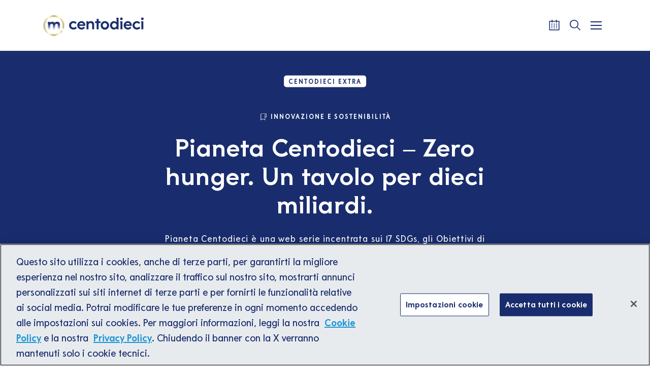

--- FILE ---
content_type: text/html; charset=UTF-8
request_url: https://www.centodieci.it/centodieci-extra/video/innovability/pianeta-centodieci/pianeta-centodieci-zero-hunger-un-tavolo-per-dieci-miliardi/
body_size: 12037
content:
<!doctype html>
<html lang="it-IT">
<head>
  <meta charset="utf-8">
  <meta http-equiv="x-ua-compatible" content="ie=edge">
  <meta name="viewport" content="width=device-width, initial-scale=1">

    <link rel="stylesheet"
        href="https://cdnjs.cloudflare.com/ajax/libs/Swiper/8.4.2/swiper-bundle.min.css"
        integrity="sha512-+i36IwpzfYLmCNRFtEnpEAie8PEyhO5GuK7W2Y0eDMVwT1pesCB86xuQlc5v1lfb69N/6hejJEW3EWeVkExTlQ=="
        crossorigin="anonymous"
        referrerpolicy="no-referrer"/>
  <script src="https://cdnjs.cloudflare.com/ajax/libs/Swiper/8.4.2/swiper-bundle.min.js"
          integrity="sha512-dPYTaB+Ip4gAl9vo6U0jSmI8v1AZKjPKH367mfo7pR5gLf1IKpjm3bIXIwm+MmYWEf0eiBEWSBqE+MdKUx0jfg=="
          crossorigin="anonymous"
          referrerpolicy="no-referrer"></script>

    <link href="https://www.centodieci.it/wp-content/themes/centodieci/dist/images/favicon-centodieci-light.svg"
        rel="icon" media="(prefers-color-scheme: light)"/>
  <link href="https://www.centodieci.it/wp-content/themes/centodieci/dist/images/favicon-centodieci-dark.svg"
        rel="icon" media="(prefers-color-scheme: dark)"/>

      <link href="https://cdn.jsdelivr.net/npm/shareon@2/dist/shareon.min.css"
          rel="stylesheet"/>
    <script src="https://cdn.jsdelivr.net/npm/shareon@2/dist/shareon.iife.js"
            defer
            init></script>
  
  <title>Pianeta Centodieci - Zero hunger. Un tavolo per dieci miliardi. - Centodieci</title>
  
  <!-- Google tag (gtag.js) -->
  <script async src="https://www.googletagmanager.com/gtag/js?id=UA-51179860-1"></script>
  <script>
    window.dataLayer = window.dataLayer || [];

    function gtag() {
      dataLayer.push(arguments);
    }

    gtag('js', new Date());

    gtag('config', 'UA-51179860-1');
  </script>

  <!-- Google Tag Manager -->
  <script>(function (w, d, s, l, i) {
      w[l] = w[l] || [];
      w[l].push({
        'gtm.start':
          new Date().getTime(), event: 'gtm.js'
      });
      var f = d.getElementsByTagName(s)[0],
        j = d.createElement(s), dl = l != 'dataLayer' ? '&l=' + l : '';
      j.async = true;
      j.src =
        'https://www.googletagmanager.com/gtm.js?id=' + i + dl;
      f.parentNode.insertBefore(j, f);
    })(window, document, 'script', 'dataLayer', 'GTM-N9Q3CR');</script>
  <!-- End Google Tag Manager -->

  <!-- Google Tag Manager (noscript) -->
  <noscript>
    <iframe src=https://www.googletagmanager.com/ns.html?id=GTM-N9Q3CR
            height="0" width="0" style="display:none;visibility:hidden"></iframe>
  </noscript>
  <!-- End Google Tag Manager (noscript) -->

  <!-- Meta Pixel Code -->
  <script>
    !function (f, b, e, v, n, t, s) {
      if (f.fbq) return;
      n = f.fbq = function () {
        n.callMethod ?
          n.callMethod.apply(n, arguments) : n.queue.push(arguments)
      };
      if (!f._fbq) f._fbq = n;
      n.push = n;
      n.loaded = !0;
      n.version = '2.0';
      n.queue = [];
      t = b.createElement(e);
      t.async = !0;
      t.src = v;
      s = b.getElementsByTagName(e)[0];
      s.parentNode.insertBefore(t, s)
    }(window, document, 'script',
      'https://connect.facebook.net/en_US/fbevents.js');
    fbq('init', '521399420006881');
    fbq('track', 'PageView');
  </script>
  <noscript><img height="1" width="1" style="display:none"
                 src="https://www.facebook.com/tr?id=521399420006881&ev=PageView&noscript=1"
    /></noscript>
  <!-- End Meta Pixel Code -->

  
<!-- The SEO Framework by Sybre Waaijer -->
<meta name="robots" content="max-snippet:-1,max-image-preview:standard,max-video-preview:-1" />
<meta name="description" content="Pianeta Centodieci &egrave; una web serie incentrata sui 17 SDGs, gli Obiettivi di Sviluppo Sostenibile delle Nazioni Unite. Ogni episodio si concentra dunque su uno&#8230;" />
<meta property="og:image" content="https://www.centodieci.it/wp-content/uploads/2022/03/copertina_youtube_2-1.jpg" />
<meta property="og:image:width" content="2048" />
<meta property="og:image:height" content="1152" />
<meta property="og:locale" content="it_IT" />
<meta property="og:type" content="article" />
<meta property="og:title" content="Pianeta Centodieci &#x2d; Zero hunger. Un tavolo per dieci miliardi. &#x2d; Centodieci" />
<meta property="og:description" content="Pianeta Centodieci &egrave; una web serie incentrata sui 17 SDGs, gli Obiettivi di Sviluppo Sostenibile delle Nazioni Unite. Ogni episodio si concentra dunque su uno dei diversi Sustainable Development Goals&#8230;" />
<meta property="og:url" content="https://www.centodieci.it/centodieci-extra/video/innovability/pianeta-centodieci/pianeta-centodieci-zero-hunger-un-tavolo-per-dieci-miliardi/" />
<meta property="og:site_name" content="Centodieci" />
<meta property="og:updated_time" content="2022-06-14T07:47+00:00" />
<meta property="article:published_time" content="2022-03-17T10:51+00:00" />
<meta property="article:modified_time" content="2022-06-14T07:47+00:00" />
<meta name="twitter:card" content="summary_large_image" />
<meta name="twitter:title" content="Pianeta Centodieci &#x2d; Zero hunger. Un tavolo per dieci miliardi. &#x2d; Centodieci" />
<meta name="twitter:description" content="Pianeta Centodieci &egrave; una web serie incentrata sui 17 SDGs, gli Obiettivi di Sviluppo Sostenibile delle Nazioni Unite. Ogni episodio si concentra dunque su uno dei diversi Sustainable Development Goals&#8230;" />
<meta name="twitter:image" content="https://www.centodieci.it/wp-content/uploads/2022/03/copertina_youtube_2-1.jpg" />
<link rel="canonical" href="https://www.centodieci.it/centodieci-extra/video/innovability/pianeta-centodieci/pianeta-centodieci-zero-hunger-un-tavolo-per-dieci-miliardi/" />
<script type="application/ld+json">{"@context":"https://schema.org","@type":"BreadcrumbList","itemListElement":[{"@type":"ListItem","position":1,"item":{"@id":"https://www.centodieci.it/","name":"Homepage &#x2d; Centodieci"}},{"@type":"ListItem","position":2,"item":{"@id":"https://www.centodieci.it/category/innovability/","name":"Innovazione e Sostenibilit\u00e0"}},{"@type":"ListItem","position":3,"item":{"@id":"https://www.centodieci.it/category/innovability/pianeta-centodieci/","name":"Pianeta Centodieci"}},{"@type":"ListItem","position":4,"item":{"@id":"https://www.centodieci.it/centodieci-extra/video/innovability/pianeta-centodieci/pianeta-centodieci-zero-hunger-un-tavolo-per-dieci-miliardi/","name":"Pianeta Centodieci &#8211; Zero hunger. Un tavolo per dieci miliardi."}}]}</script>
<!-- / The SEO Framework by Sybre Waaijer | 4.30ms meta | 0.42ms boot -->

<link rel='stylesheet' id='wp-block-library-css' href='https://www.centodieci.it/wp-includes/css/dist/block-library/style.min.css?ver=6.3.2' type='text/css' media='all' />
<style id='classic-theme-styles-inline-css' type='text/css'>
/*! This file is auto-generated */
.wp-block-button__link{color:#fff;background-color:#32373c;border-radius:9999px;box-shadow:none;text-decoration:none;padding:calc(.667em + 2px) calc(1.333em + 2px);font-size:1.125em}.wp-block-file__button{background:#32373c;color:#fff;text-decoration:none}
</style>
<style id='global-styles-inline-css' type='text/css'>
body{--wp--preset--color--black: #000000;--wp--preset--color--cyan-bluish-gray: #abb8c3;--wp--preset--color--white: #ffffff;--wp--preset--color--pale-pink: #f78da7;--wp--preset--color--vivid-red: #cf2e2e;--wp--preset--color--luminous-vivid-orange: #ff6900;--wp--preset--color--luminous-vivid-amber: #fcb900;--wp--preset--color--light-green-cyan: #7bdcb5;--wp--preset--color--vivid-green-cyan: #00d084;--wp--preset--color--pale-cyan-blue: #8ed1fc;--wp--preset--color--vivid-cyan-blue: #0693e3;--wp--preset--color--vivid-purple: #9b51e0;--wp--preset--gradient--vivid-cyan-blue-to-vivid-purple: linear-gradient(135deg,rgba(6,147,227,1) 0%,rgb(155,81,224) 100%);--wp--preset--gradient--light-green-cyan-to-vivid-green-cyan: linear-gradient(135deg,rgb(122,220,180) 0%,rgb(0,208,130) 100%);--wp--preset--gradient--luminous-vivid-amber-to-luminous-vivid-orange: linear-gradient(135deg,rgba(252,185,0,1) 0%,rgba(255,105,0,1) 100%);--wp--preset--gradient--luminous-vivid-orange-to-vivid-red: linear-gradient(135deg,rgba(255,105,0,1) 0%,rgb(207,46,46) 100%);--wp--preset--gradient--very-light-gray-to-cyan-bluish-gray: linear-gradient(135deg,rgb(238,238,238) 0%,rgb(169,184,195) 100%);--wp--preset--gradient--cool-to-warm-spectrum: linear-gradient(135deg,rgb(74,234,220) 0%,rgb(151,120,209) 20%,rgb(207,42,186) 40%,rgb(238,44,130) 60%,rgb(251,105,98) 80%,rgb(254,248,76) 100%);--wp--preset--gradient--blush-light-purple: linear-gradient(135deg,rgb(255,206,236) 0%,rgb(152,150,240) 100%);--wp--preset--gradient--blush-bordeaux: linear-gradient(135deg,rgb(254,205,165) 0%,rgb(254,45,45) 50%,rgb(107,0,62) 100%);--wp--preset--gradient--luminous-dusk: linear-gradient(135deg,rgb(255,203,112) 0%,rgb(199,81,192) 50%,rgb(65,88,208) 100%);--wp--preset--gradient--pale-ocean: linear-gradient(135deg,rgb(255,245,203) 0%,rgb(182,227,212) 50%,rgb(51,167,181) 100%);--wp--preset--gradient--electric-grass: linear-gradient(135deg,rgb(202,248,128) 0%,rgb(113,206,126) 100%);--wp--preset--gradient--midnight: linear-gradient(135deg,rgb(2,3,129) 0%,rgb(40,116,252) 100%);--wp--preset--font-size--small: 13px;--wp--preset--font-size--medium: 20px;--wp--preset--font-size--large: 36px;--wp--preset--font-size--x-large: 42px;--wp--preset--spacing--20: 0.44rem;--wp--preset--spacing--30: 0.67rem;--wp--preset--spacing--40: 1rem;--wp--preset--spacing--50: 1.5rem;--wp--preset--spacing--60: 2.25rem;--wp--preset--spacing--70: 3.38rem;--wp--preset--spacing--80: 5.06rem;--wp--preset--shadow--natural: 6px 6px 9px rgba(0, 0, 0, 0.2);--wp--preset--shadow--deep: 12px 12px 50px rgba(0, 0, 0, 0.4);--wp--preset--shadow--sharp: 6px 6px 0px rgba(0, 0, 0, 0.2);--wp--preset--shadow--outlined: 6px 6px 0px -3px rgba(255, 255, 255, 1), 6px 6px rgba(0, 0, 0, 1);--wp--preset--shadow--crisp: 6px 6px 0px rgba(0, 0, 0, 1);}:where(.is-layout-flex){gap: 0.5em;}:where(.is-layout-grid){gap: 0.5em;}body .is-layout-flow > .alignleft{float: left;margin-inline-start: 0;margin-inline-end: 2em;}body .is-layout-flow > .alignright{float: right;margin-inline-start: 2em;margin-inline-end: 0;}body .is-layout-flow > .aligncenter{margin-left: auto !important;margin-right: auto !important;}body .is-layout-constrained > .alignleft{float: left;margin-inline-start: 0;margin-inline-end: 2em;}body .is-layout-constrained > .alignright{float: right;margin-inline-start: 2em;margin-inline-end: 0;}body .is-layout-constrained > .aligncenter{margin-left: auto !important;margin-right: auto !important;}body .is-layout-constrained > :where(:not(.alignleft):not(.alignright):not(.alignfull)){max-width: var(--wp--style--global--content-size);margin-left: auto !important;margin-right: auto !important;}body .is-layout-constrained > .alignwide{max-width: var(--wp--style--global--wide-size);}body .is-layout-flex{display: flex;}body .is-layout-flex{flex-wrap: wrap;align-items: center;}body .is-layout-flex > *{margin: 0;}body .is-layout-grid{display: grid;}body .is-layout-grid > *{margin: 0;}:where(.wp-block-columns.is-layout-flex){gap: 2em;}:where(.wp-block-columns.is-layout-grid){gap: 2em;}:where(.wp-block-post-template.is-layout-flex){gap: 1.25em;}:where(.wp-block-post-template.is-layout-grid){gap: 1.25em;}.has-black-color{color: var(--wp--preset--color--black) !important;}.has-cyan-bluish-gray-color{color: var(--wp--preset--color--cyan-bluish-gray) !important;}.has-white-color{color: var(--wp--preset--color--white) !important;}.has-pale-pink-color{color: var(--wp--preset--color--pale-pink) !important;}.has-vivid-red-color{color: var(--wp--preset--color--vivid-red) !important;}.has-luminous-vivid-orange-color{color: var(--wp--preset--color--luminous-vivid-orange) !important;}.has-luminous-vivid-amber-color{color: var(--wp--preset--color--luminous-vivid-amber) !important;}.has-light-green-cyan-color{color: var(--wp--preset--color--light-green-cyan) !important;}.has-vivid-green-cyan-color{color: var(--wp--preset--color--vivid-green-cyan) !important;}.has-pale-cyan-blue-color{color: var(--wp--preset--color--pale-cyan-blue) !important;}.has-vivid-cyan-blue-color{color: var(--wp--preset--color--vivid-cyan-blue) !important;}.has-vivid-purple-color{color: var(--wp--preset--color--vivid-purple) !important;}.has-black-background-color{background-color: var(--wp--preset--color--black) !important;}.has-cyan-bluish-gray-background-color{background-color: var(--wp--preset--color--cyan-bluish-gray) !important;}.has-white-background-color{background-color: var(--wp--preset--color--white) !important;}.has-pale-pink-background-color{background-color: var(--wp--preset--color--pale-pink) !important;}.has-vivid-red-background-color{background-color: var(--wp--preset--color--vivid-red) !important;}.has-luminous-vivid-orange-background-color{background-color: var(--wp--preset--color--luminous-vivid-orange) !important;}.has-luminous-vivid-amber-background-color{background-color: var(--wp--preset--color--luminous-vivid-amber) !important;}.has-light-green-cyan-background-color{background-color: var(--wp--preset--color--light-green-cyan) !important;}.has-vivid-green-cyan-background-color{background-color: var(--wp--preset--color--vivid-green-cyan) !important;}.has-pale-cyan-blue-background-color{background-color: var(--wp--preset--color--pale-cyan-blue) !important;}.has-vivid-cyan-blue-background-color{background-color: var(--wp--preset--color--vivid-cyan-blue) !important;}.has-vivid-purple-background-color{background-color: var(--wp--preset--color--vivid-purple) !important;}.has-black-border-color{border-color: var(--wp--preset--color--black) !important;}.has-cyan-bluish-gray-border-color{border-color: var(--wp--preset--color--cyan-bluish-gray) !important;}.has-white-border-color{border-color: var(--wp--preset--color--white) !important;}.has-pale-pink-border-color{border-color: var(--wp--preset--color--pale-pink) !important;}.has-vivid-red-border-color{border-color: var(--wp--preset--color--vivid-red) !important;}.has-luminous-vivid-orange-border-color{border-color: var(--wp--preset--color--luminous-vivid-orange) !important;}.has-luminous-vivid-amber-border-color{border-color: var(--wp--preset--color--luminous-vivid-amber) !important;}.has-light-green-cyan-border-color{border-color: var(--wp--preset--color--light-green-cyan) !important;}.has-vivid-green-cyan-border-color{border-color: var(--wp--preset--color--vivid-green-cyan) !important;}.has-pale-cyan-blue-border-color{border-color: var(--wp--preset--color--pale-cyan-blue) !important;}.has-vivid-cyan-blue-border-color{border-color: var(--wp--preset--color--vivid-cyan-blue) !important;}.has-vivid-purple-border-color{border-color: var(--wp--preset--color--vivid-purple) !important;}.has-vivid-cyan-blue-to-vivid-purple-gradient-background{background: var(--wp--preset--gradient--vivid-cyan-blue-to-vivid-purple) !important;}.has-light-green-cyan-to-vivid-green-cyan-gradient-background{background: var(--wp--preset--gradient--light-green-cyan-to-vivid-green-cyan) !important;}.has-luminous-vivid-amber-to-luminous-vivid-orange-gradient-background{background: var(--wp--preset--gradient--luminous-vivid-amber-to-luminous-vivid-orange) !important;}.has-luminous-vivid-orange-to-vivid-red-gradient-background{background: var(--wp--preset--gradient--luminous-vivid-orange-to-vivid-red) !important;}.has-very-light-gray-to-cyan-bluish-gray-gradient-background{background: var(--wp--preset--gradient--very-light-gray-to-cyan-bluish-gray) !important;}.has-cool-to-warm-spectrum-gradient-background{background: var(--wp--preset--gradient--cool-to-warm-spectrum) !important;}.has-blush-light-purple-gradient-background{background: var(--wp--preset--gradient--blush-light-purple) !important;}.has-blush-bordeaux-gradient-background{background: var(--wp--preset--gradient--blush-bordeaux) !important;}.has-luminous-dusk-gradient-background{background: var(--wp--preset--gradient--luminous-dusk) !important;}.has-pale-ocean-gradient-background{background: var(--wp--preset--gradient--pale-ocean) !important;}.has-electric-grass-gradient-background{background: var(--wp--preset--gradient--electric-grass) !important;}.has-midnight-gradient-background{background: var(--wp--preset--gradient--midnight) !important;}.has-small-font-size{font-size: var(--wp--preset--font-size--small) !important;}.has-medium-font-size{font-size: var(--wp--preset--font-size--medium) !important;}.has-large-font-size{font-size: var(--wp--preset--font-size--large) !important;}.has-x-large-font-size{font-size: var(--wp--preset--font-size--x-large) !important;}
.wp-block-navigation a:where(:not(.wp-element-button)){color: inherit;}
:where(.wp-block-post-template.is-layout-flex){gap: 1.25em;}:where(.wp-block-post-template.is-layout-grid){gap: 1.25em;}
:where(.wp-block-columns.is-layout-flex){gap: 2em;}:where(.wp-block-columns.is-layout-grid){gap: 2em;}
.wp-block-pullquote{font-size: 1.5em;line-height: 1.6;}
</style>
<link rel='stylesheet' id='sage/css-css' href='https://www.centodieci.it/wp-content/themes/centodieci/dist/styles/main-fd708a6f2f.css' type='text/css' media='all' />
<link rel="https://api.w.org/" href="https://www.centodieci.it/wp-json/" /><link rel="alternate" type="application/json" href="https://www.centodieci.it/wp-json/wp/v2/video/30382" /><link rel="EditURI" type="application/rsd+xml" title="RSD" href="https://www.centodieci.it/xmlrpc.php?rsd" />
<link rel="alternate" type="application/json+oembed" href="https://www.centodieci.it/wp-json/oembed/1.0/embed?url=https%3A%2F%2Fwww.centodieci.it%2Fcentodieci-extra%2Fvideo%2Finnovability%2Fpianeta-centodieci%2Fpianeta-centodieci-zero-hunger-un-tavolo-per-dieci-miliardi%2F" />
<link rel="alternate" type="text/xml+oembed" href="https://www.centodieci.it/wp-json/oembed/1.0/embed?url=https%3A%2F%2Fwww.centodieci.it%2Fcentodieci-extra%2Fvideo%2Finnovability%2Fpianeta-centodieci%2Fpianeta-centodieci-zero-hunger-un-tavolo-per-dieci-miliardi%2F&#038;format=xml" />
<link rel="icon" href="https://www.centodieci.it/wp-content/uploads/2021/03/marchio-reverse-150x150.png" sizes="32x32" />
<link rel="icon" href="https://www.centodieci.it/wp-content/uploads/2021/03/marchio-reverse.png" sizes="192x192" />
<link rel="apple-touch-icon" href="https://www.centodieci.it/wp-content/uploads/2021/03/marchio-reverse.png" />
<meta name="msapplication-TileImage" content="https://www.centodieci.it/wp-content/uploads/2021/03/marchio-reverse.png" />
		<style type="text/css" id="wp-custom-css">
			.fb_iframe_widget_fluid_desktop, .fb_iframe_widget_fluid_desktop span, .fb_iframe_widget_fluid_desktop iframe{width:100%!important;}

.MainFooter img.logo{max-width:2.2rem}

span.itemprop-hidden {
    display: none;
}

.ArticleListItem .thumbnail img {
    font-size: 0;
    left: 0;
    top: 0;
    position: absolute;
    height: 100%;
    width: 100%;
    z-index: 1;
    object-fit: cover;
    transform: none;
    min-width: 0;
    min-height: 0;
}		</style>
		</head>
<body class="video-template-default single single-video postid-30382 wp-custom-logo pianeta-centodieci-zero-hunger-un-tavolo-per-dieci-miliardi">
<script>
  function zoomFunc(type) {
    var amts = {
      'in': 10,
      'out': -10
    };
    var d = document.body.style;
    d.zoom = d.zoom || '100%'; // in case it's an empty string by default
    d.zoom = (type === 'reset' ? 100 : parseInt(d.zoom) + amts[type]) + '%';
  }
</script>
<!--[if IE]>
      <div class="alert alert-warning">
        Stai usando un browser <strong>obsoleto</strong>. Per favore <a href=\"http://browsehappy.com/\">aggiorna il tuo browser</a> per migliorare la navigazione.      </div>
    <![endif]-->



<header class="navbar fixed-top navbar-expand-lg p-0">
  <div class="container d-flex flex-row flex-wrap flex-lg-nowrap justify-content-between">
    <div class="w-100 navbar-header d-flex flex-nowrap flex-row align-items-center justify-content-between">
      <div class="brand">
        <img src="https://www.centodieci.it/wp-content/themes/centodieci/dist/images/logo-header.png"
             alt=""
             title=""
             onclick="window.location.href='/';">
      </div>
      <nav id="navbarTopMenu" aria-label="Top menu"><ul id="topMenuWrap"><li class="menu-item"><a class="menu-link" style="font-size: 0.7em;" href="https://www.centodieci.it/category/cultura/">Arte e Cultura</a></li><li class="menu-item"><a class="menu-link" style="font-size: 0.7em;" href="https://www.centodieci.it/category/empowerment/">Empowerment</a></li><li class="menu-item"><a class="menu-link" style="font-size: 0.7em;" href="https://www.centodieci.it/category/innovability/">Innovazione e Sostenibilità</a></li><li class="menu-separator"></li><li class="menu-item"><a class="menu-link" style="font-size: 0.7em;" href="https://www.centodieci.it/public-program/">Public Program</a></li><li class="menu-item"><a class="menu-link" style="font-size: 0.7em;" href="https://www.centodieci.it/lezioni-italiane/">Lezioni Italiane</a></li></ul></nav>      <nav class="d-inline-flex"
           role="navigation"
           aria-label="Menu strumenti">
        <ul class="d-inline-flex flex-row flex-nowrap align-items-center list-unstyled m-0"
            id="navbarControls">
                      <li>
              <button onclick="window.location.href = '/calendario-eventi/';"
                      title="Calendario"
                      id="btnToolCalendar">
                <i class="webfont icon-centodieci_calendar d-inline-block"
                   style="transform: translate(-3px, -3px);"></i>
              </button>
            </li>
                    <li>
            <button id="btnToolSearch"
                    title="Cerca">
              <i class="webfont icon-centodieci_search d-inline-block"
                 style="transform: translate(-3px, -3px);"></i>
            </button>
          </li>
          <li class="d-inline-flex justify-content-center align-items-center m-0">
            <button id="nav-icon"
                    type="button"
                    value="button-toggle-for-main-menu"
                    title="Apri/Chiudi menu principale">
              <span></span>
              <span></span>
              <span></span>
              <span></span>
            </button>
          </li>
        </ul>
      </nav>
    </div>
  </div>
</header>

<nav id="navbarMainMenuWrap"
     class="d-flex">
  <div class="w-100">
    <nav id="navbarMainMenu" aria-label="Top menu"><ul id="mainMenuWrap"><li class="menu-span"><span>Argomenti</span></li><li class="menu-item"><a class="menu-link" href="https://www.centodieci.it/category/cultura/">Arte e Cultura</a></li><li class="menu-item"><a class="menu-link" href="https://www.centodieci.it/category/empowerment/">Empowerment</a></li><li class="menu-item"><a class="menu-link" href="https://www.centodieci.it/category/innovability/">Innovazione e Sostenibilità</a></li><li class="menu-span"><span>Progetti speciali</span></li><li class="menu-item"><a class="menu-link" href="https://www.centodieci.it/lezioni-italiane/">Lezioni Italiane</a></li><li class="menu-item"><a class="menu-link" href="https://www.centodieci.it/public-program/">Public Program</a></li><li class="menu-item"><a class="menu-link" href="https://www.centodieci.it/centodieci-extra/">Centodieci Extra</a></li><li class="menu-span"><span>Tipo di contenuto</span></li><li class="menu-item"><a class="menu-link" href="https://www.centodieci.it/post/">Articoli</a></li><li class="menu-item"><a class="menu-link" href="https://www.centodieci.it/video/">Video</a></li><li class="menu-item"><a class="menu-link" href="https://www.centodieci.it/podcast/">Podcast</a></li><li class="menu-item"><a class="menu-link" href="https://www.centodieci.it/webinar/">Webinar</a></li><li class="menu-item"><a class="menu-link" href="https://www.centodieci.it/eventi/">Eventi</a></li></ul></nav>    <div class="main-menu-channels-wrap">
          </div>
  </div>
</nav>

<section class="searchEngine"></section>
<div class="wrap container-fluid" role="document">
  <div class="content row">
    <main class="main" role="main">
      


<article class="row"
         role="contentinfo"
         aria-label="article">

  <div class="container-fluid section-single-video-wrap padding-y-60-80">
    <div class="row">
      <div class="container">
        <div class="row d-flex flex-column align-items-center">
          <div class="col-12 position-relative d-flex flex-column flex-md-row align-items-start">
                          <span class="label-centodieci-extra" style="line-height: 1.5;">Centodieci Extra</span>
                      </div>
          <div class="col-12 col-sm-10 col-md-7 padding-y-60-40 d-flex flex-column align-items-center">
            <a href="https://www.centodieci.it/category/innovability/"
               aria-label="Innovazione e Sostenibilità"
               class="category-events txt-white text-center"><figure class="mb-0 d-flex align-items-center">
                    <img src="https://www.centodieci.it/wp-content/themes/centodieci/dist/images/icons/bookmark_white.svg"
                         title=""
                         alt=""
                         class="img-fluid">
                    <figcaption class="sr-only"  style="font-size: 1em;">Icona</figcaption>
                </figure><span style="line-height: 1.5;">Innovazione e Sostenibilità</span></a>            <h1 class="my-4 ff-serif fw-700 fz-50 lh-12 lsp-0025em color-white text-center">
              Pianeta Centodieci &#8211; Zero hunger. Un tavolo per dieci miliardi.            </h1>
            <div class="mb-0 ff-sans fw-400 fz-18 lh-166667em lsp-005em color-white text-center"
                 lang="it">
              <p>Pianeta Centodieci è una web serie incentrata sui 17 SDGs, gli Obiettivi di Sviluppo Sostenibile delle Nazioni Unite. Ogni episodio si concentra dunque su uno dei diversi Sustainable Development Goals, che nel loro complesso rappresentano l’impegno della comunità internazionale verso i temi cruciali della nostra epoca.</p>
            </div>
          </div>
                      <div class="col-12 col-sm-10 col-md-9">
              <div class="row video-player">
                <div class="position-relative single-video-img set-background-image"
                     style="width: 100%; height:0; padding-bottom: 56.25%;">
                                      <iframe src="https://www.youtube.com/embed/qmKASkBQ32Q"
                            class="position-absolute w-100 h-100"
                            style="top: 0; bottom: 0; left: 0; right: 0;"
                            title="YouTube video player"
                            frameborder="0"
                            allow="accelerometer; autoplay; clipboard-write; encrypted-media; gyroscope; picture-in-picture; web-share"
                            allowfullscreen></iframe>
                                  </div>
              </div>
            </div>
                  </div>
      </div>
    </div>
  </div>
  <div class="container page-intro-wrap">
    <div class="row content-page-intro d-flex justify-content-center margin-y-80-60">
      <div class="col-12">
        <div class="row d-flex flex-column flex-lg-row justify-content-lg-between align-items-start">
          <div class="col-12 col-lg-3 order-2 order-lg-0 wrap-podcast-author">
            

  <div class="w-100 d-flex flex-column flex-sm-row flex-lg-column flex-nowrap">
    <div class="team-thumb d-block mb-4 position-relative mr-4 mr-lg-0">

            <img width="480" height="480" src="https://www.centodieci.it/wp-content/uploads/2020/08/Oscar-De-Montigny-480x480-1.jpg" class="attachment-500sq size-500sq wp-post-image" alt="Oscar di Montigny" decoding="async" fetchpriority="high" srcset="https://www.centodieci.it/wp-content/uploads/2020/08/Oscar-De-Montigny-480x480-1.jpg 480w, https://www.centodieci.it/wp-content/uploads/2020/08/Oscar-De-Montigny-480x480-1-150x150.jpg 150w, https://www.centodieci.it/wp-content/uploads/2020/08/Oscar-De-Montigny-480x480-1-300x300.jpg 300w" sizes="(max-width: 480px) 100vw, 480px" />      
    </div>
    <div>
      <div class="text-left">
        <address class="m-0">
          <span class="ff-serif fw-700 fz-20 lh-15 lsp-01em color-blue">Di</span>
          <span class="ff-serif fw-700 fz-20 lh-15 lsp-01em color-blue">Oscar di Montigny</span>
        </address>
        <div class="d-block mt-2 ff-sans fw-400 fz-14 lh-142857 lsp-005em color-gray" lang="it">
          Executive nel Gruppo Mediolanum con oltre venticinque anni di esperienza in Banking &amp; Finance in qualità di esperto di Marketing &amp; Comunicazione, Innovazione, Sostenibilità, Corporate Education, e Scienze Umanistiche. È inoltre editorialista, blogger, divulgatore e keynote speaker internazionale, conduttore di trasmissioni radiofoniche e televisive, attivista. Ha fondato la start-up innovativa a vocazione sociale Be Your Essence, che nasce con l&#8217;obiettivo di diffondere la forza di una economia vissuta per-il-Bene. È l’autore del bestseller Mondadori ‘Il tempo dei nuovi eroi’, diventato presto un format radiofonico per Radio Italia, e il saggio pop “Gratitudine. La rivoluzione necessaria”. È di nuovo nelle [...]        </div>
      </div>
      <div class="d-block">
        <a href="https://www.centodieci.it/autori/oscar-montigny/"
               target="_blank"
               rel="noopener nofollow"
               aria-label="Scopri di più su Oscar di Montigny"
               class="cta-link-fucsia"><span style="line-height: 1.5;">Scopri di più</span><span style="line-height: 1.5;" class="arrow" name="Freccia"></span></a>      </div>
      <div class="mt-2 text-left">
        <time class="updated ff-sans fw-400 fz-14 lh-178571 lsp-001em color-gray"
              lang="it"
              datetime="2022-03-17T10:51:23+00:00">
          Pubblicato il 17.03.2022 alle 11:51        </time>
      </div>
    </div>
  </div>


          </div>
          <div class="col-12 col-lg-6 order-0 order-lg-1 wrap-podcast-content">
            <div
              class="site-content blue-strong link-fucsia fucsia-span ff-sans fw-400 fz-18 lh-166667em lsp-01em color-blue"
              lang="it">
              
<p>Pianeta Centodieci è una web serie incentrata sui 17 SDGs, gli <strong>Obiettivi di Sviluppo Sostenibile delle Nazioni Unite</strong>. Ogni episodio si concentra dunque su uno dei diversi Sustainable Development Goals, che nel loro complesso rappresentano l’impegno della comunità internazionale verso i temi cruciali della nostra epoca, segnata dalla profonda necessità di un cambio di paradigma, da <em>estrattivo</em> a <em>rigenerativo</em>. Gli <strong>SDGs </strong>sono la cartina tornasole della nostra epoca e la mappa delle criticità da affrontare sulla strada verso il 2030: dalle piaghe della povertà e della fame nel mondo ai faticosi tragitti per conseguire parità di genere, inclusione, distribuzione più equa delle ricchezze, alla difesa della biodiversità, della vita marina, delle democrazie, della dignità del lavoro, del diritto all’istruzione e alla salute, fino alle sfide epocali di generare energia pulita, produrre e consumare in maniera virtuosa, rendere sostenibili le nostre economie e le città di domani. Pur partendo, tema per tema, dagli scenari globali, il cuore della serie è rappresentato dalla scoperta e la condivisione di idee e azioni di uomini e donne di buona volontà e rinnovata consapevolezza, che per libera scelta si sono impegnati a innovare il nostro modo di vivere, per scrivere il futuro con inchiostro nuovo. Best practices e traiettorie cambiamondo che si sposano con la nostra visione di fondo, la <em><strong>Humanovability</strong>®</em>: punto di incontro tra sostenibilità, innovazione e centralità dell’individuo.</p>



<p>Per la prima volta nella storia dell’uomo la produzione di cibo è superiore alla richiesta. Questo squilibrio fa sì che ogni anno venga sprecato sul nostro Pianeta il 30% dei prodotti alimentari. App come Twiga Foods, Share the Meal e soluzioni dirette sul territorio nazionale come il Banco Alimentare sono nate proprio con l&#8217;obiettivo di cooperare per il raggiungimento dell’<strong>Obiettivo di Sviluppo Sostenibile<em> Zero Hunger</em></strong>. Una sfida per l’umanità che attraversa tutte le fasi della catena del valore dalla produzione sostenibile alla distribuzione equa delle risorse alimentari.</p>
            </div>
          </div>
          <div class="col-12 col-lg-2 d-block mb-5 mb-md-0 order-1 mt-5 mt-lg-0">
            
<span class="d-inline-block w-100 ff-serif fw-700 fz-13 lh-12 lsp-01em color-gray text-center text-lg-left text-uppercase">
  Condividi questo video</span>

<div class="mt-3 mt-xl-4 shareon d-flex flex-row justify-content-center justify-content-lg-between align-items-center"
     data-url="https://www.centodieci.it/centodieci-extra/video/innovability/pianeta-centodieci/pianeta-centodieci-zero-hunger-un-tavolo-per-dieci-miliardi/">
  <a class="twitter"
     style="text-decoration: underline; color: black !important; font-size: 1em !important; line-height: 1em !important; border-bottom: 2px solid black !important; border-radius: 0 !important;"
     title="Condividi su Twitter"
     data-title="Pianeta Centodieci &#8211; Zero hunger. Un tavolo per dieci miliardi."></a>
  <a class="facebook"
     style="text-decoration: underline; color: black !important; font-size: 1em !important; line-height: 1em !important; border-bottom: 2px solid black !important; border-radius: 0 !important;"
     title="Condividi su Facebook"
     data-title="Pianeta Centodieci &#8211; Zero hunger. Un tavolo per dieci miliardi."></a>
  <a class="linkedin"
     style="text-decoration: underline; color: black !important; font-size: 1em !important; line-height: 1em !important; border-bottom: 2px solid black !important; border-radius: 0 !important;"
     title="Condividi su Linkedin"
     data-title="Pianeta Centodieci &#8211; Zero hunger. Un tavolo per dieci miliardi."></a>
</div>
          </div>
        </div>
      </div>
    </div>
  </div>

      <div class="container-fluid related-items padding-y-50-50 single-related">
      <div class="row">
        <div class="container">
          <div class="row">
            <div class="col-12 col-lg-6">
              <h2 class="section-title ff-serif fw-700 fz-28 lh-130769 lsp-005em color-blue">
                Guarda anche              </h2>
            </div>
            <div
              class="col-12 col-lg-6 order-1 order-lg-0 d-lg-flex flex-row justify-content-end align-items-start">
              <div id="single-video-risult-link-desktop">
                <div id="single-video-risult-link">
                  <a href="/video/"
               target=""
               rel=""
               aria-label="Vedi tutti i video"
               class="cta-link-fucsia"><span style="line-height: 1.5;">Vedi tutti i video</span><span style="line-height: 1.5;" class="arrow" name="Freccia"></span></a>                </div>
              </div>
            </div>
          </div>
          <ul class="list-unstyled mb-0 row">
            


<li class="col-12 col-md-6 col-xl-3 margin-y-50-50 archive-video grid-item d-block">
  

<div class="row">
  <div class="col-12">
    <div class="overlay-post blue-dark">
      <section class="d-inline-block single-video-img w-100 h-100">

                <div class="play-icon-wrap" style="z-index: 10;">
          <img data-src="https://www.centodieci.it/wp-content/themes/centodieci/dist/images/icons/play.svg"
               alt=""
               class="lazy img-fluid play-icon">
        </div>
        
                <div
          class="w-100 h-100 ">
          <img data-src="https://www.centodieci.it/wp-content/uploads/2022/08/copertina_youtube_7-768x432.jpg"
               alt=""
               title="Immagine principale di: Pianeta Centodieci - Affordable and clean energy / Belpaese Futuribile"
               class="lazy img-fluid w-100 h-100"
               style="object-fit: cover;">
        </div>
        
                  <span class="special-project-label">Centodieci Extra</span>
              </section>
    </div>
  </div>
  <div class="col-12">
    <div class="d-flex flex-row justify-content-between article-date-cat">
      <a href="https://www.centodieci.it/category/innovability/"
               aria-label="Innovazione e Sostenibilità"
               class="category-events txt-blue"><figure class="mb-0 d-flex align-items-center">
                    <img src="https://www.centodieci.it/wp-content/themes/centodieci/dist/images/icons/video.svg"
                         title=""
                         alt=""
                         class="img-fluid">
                    <figcaption class="sr-only"  style="font-size: 1em;">Icona</figcaption>
                </figure><span style="line-height: 1.5;">Innovazione e Sostenibilità</span></a>      <time class="updated ff-sans fw-700 fz-14 lh-166667em lsp-001em color-gray"
            datetime="2022-09-02T07:30:00+00:00">
        02.09.2022      </time>
    </div>

          <h3 class="fz-28 lh-0 mb-3 link-28-bold-blue"
          lang="it">
        Pianeta Centodieci &#8211; Affordable and clean energy / Belpaese Futuribile      </h3>
    
        <a href="https://www.centodieci.it/centodieci-extra/video/innovability/pianeta-centodieci/affordable-and-clean-energy-belpaese-futuribile/"
               target=""
               rel=""
               aria-label="Guarda il video: Pianeta Centodieci &#8211; Affordable and clean energy / Belpaese Futuribile"
               class="cta-link-fucsia"><span style="line-height: 1.5;">Guarda il video</span><span style="line-height: 1.5;" class="arrow" name="Freccia"></span></a>  </div>
</div>
</li>



<li class="col-12 col-md-6 col-xl-3 margin-y-50-50 archive-video grid-item d-block">
  

<div class="row">
  <div class="col-12">
    <div class="overlay-post blue-dark">
      <section class="d-inline-block single-video-img w-100 h-100">

                <div class="play-icon-wrap" style="z-index: 10;">
          <img data-src="https://www.centodieci.it/wp-content/themes/centodieci/dist/images/icons/play.svg"
               alt=""
               class="lazy img-fluid play-icon">
        </div>
        
                <div
          class="w-100 h-100 ">
          <img data-src="https://www.centodieci.it/wp-content/uploads/2022/12/cover_16-768x433.jpg"
               alt=""
               title="Immagine principale di: Pianeta Centodieci - Peace, justice and strong institutions / Vademecum per"
               class="lazy img-fluid w-100 h-100"
               style="object-fit: cover;">
        </div>
        
                  <span class="special-project-label">Centodieci Extra</span>
              </section>
    </div>
  </div>
  <div class="col-12">
    <div class="d-flex flex-row justify-content-between article-date-cat">
      <a href="https://www.centodieci.it/category/innovability/"
               aria-label="Innovazione e Sostenibilità"
               class="category-events txt-blue"><figure class="mb-0 d-flex align-items-center">
                    <img src="https://www.centodieci.it/wp-content/themes/centodieci/dist/images/icons/video.svg"
                         title=""
                         alt=""
                         class="img-fluid">
                    <figcaption class="sr-only"  style="font-size: 1em;">Icona</figcaption>
                </figure><span style="line-height: 1.5;">Innovazione e Sostenibilità</span></a>      <time class="updated ff-sans fw-700 fz-14 lh-166667em lsp-001em color-gray"
            datetime="2022-12-15T09:31:00+00:00">
        15.12.2022      </time>
    </div>

          <h3 class="fz-28 lh-0 mb-3 link-28-bold-blue"
          lang="it">
        Pianeta Centodieci &#8211; Peace, justice and strong institutions / Vademecum per la democrazia      </h3>
    
        <a href="https://www.centodieci.it/centodieci-extra/video/innovability/pianeta-centodieci/pianeta-centodieci-peace-justice-and-strong-institutions-vademecum-per-la-democrazia/"
               target=""
               rel=""
               aria-label="Guarda il video: Pianeta Centodieci &#8211; Peace, justice and strong institutions / Vademecum per la democrazia"
               class="cta-link-fucsia"><span style="line-height: 1.5;">Guarda il video</span><span style="line-height: 1.5;" class="arrow" name="Freccia"></span></a>  </div>
</div>
</li>



<li class="col-12 col-md-6 col-xl-3 margin-y-50-50 archive-video grid-item d-block">
  

<div class="row">
  <div class="col-12">
    <div class="overlay-post ">
      <section class="d-inline-block single-video-img w-100 h-100">

                <div class="play-icon-wrap" style="z-index: 10;">
          <img data-src="https://www.centodieci.it/wp-content/themes/centodieci/dist/images/icons/play.svg"
               alt=""
               class="lazy img-fluid play-icon">
        </div>
        
                <div
          class="w-100 h-100 filter-special-project filter-fucsia">
          <img data-src="https://www.centodieci.it/wp-content/uploads/2020/07/kipar-1.jpg"
               alt=""
               title="kipar"
               class="lazy img-fluid w-100 h-100"
               style="object-fit: cover;">
        </div>
        
                  <span class="special-project-label">Lezioni Italiane</span>
              </section>
    </div>
  </div>
  <div class="col-12">
    <div class="d-flex flex-row justify-content-between article-date-cat">
      <a href="https://www.centodieci.it/category/innovability/"
               aria-label="Innovazione e Sostenibilità"
               class="category-events txt-blue"><figure class="mb-0 d-flex align-items-center">
                    <img src="https://www.centodieci.it/wp-content/themes/centodieci/dist/images/icons/video.svg"
                         title=""
                         alt=""
                         class="img-fluid">
                    <figcaption class="sr-only"  style="font-size: 1em;">Icona</figcaption>
                </figure><span style="line-height: 1.5;">Innovazione e Sostenibilità</span></a>      <time class="updated ff-sans fw-700 fz-14 lh-166667em lsp-001em color-gray"
            datetime="2020-07-14T08:02:18+00:00">
        14.07.2020      </time>
    </div>

          <h3 class="fz-28 lh-0 mb-3 link-28-bold-blue"
          lang="it">
        Fatto in Italia &#8211; La centralità del paesaggio per Andreas Kipar      </h3>
    
        <a href="https://www.centodieci.it/lezioni-italiane/video/innovability/fatto-in-italia/fatto-in-italia-paesaggio-andreas-kipar/"
               target=""
               rel=""
               aria-label="Guarda il video: Fatto in Italia &#8211; La centralità del paesaggio per Andreas Kipar"
               class="cta-link-fucsia"><span style="line-height: 1.5;">Guarda il video</span><span style="line-height: 1.5;" class="arrow" name="Freccia"></span></a>  </div>
</div>
</li>



<li class="col-12 col-md-6 col-xl-3 margin-y-50-50 archive-video grid-item d-block">
  

<div class="row">
  <div class="col-12">
    <div class="overlay-post blue-dark">
      <section class="d-inline-block single-video-img w-100 h-100">

                <div class="play-icon-wrap" style="z-index: 10;">
          <img data-src="https://www.centodieci.it/wp-content/themes/centodieci/dist/images/icons/play.svg"
               alt=""
               class="lazy img-fluid play-icon">
        </div>
        
                <div
          class="w-100 h-100 ">
          <img data-src="https://www.centodieci.it/wp-content/uploads/2022/12/cover_17-768x433.jpg"
               alt=""
               title="Immagine principale di: Pianeta Centodieci - Partnership for the goal / Un’altra impresa è possi"
               class="lazy img-fluid w-100 h-100"
               style="object-fit: cover;">
        </div>
        
                  <span class="special-project-label">Centodieci Extra</span>
              </section>
    </div>
  </div>
  <div class="col-12">
    <div class="d-flex flex-row justify-content-between article-date-cat">
      <a href="https://www.centodieci.it/category/innovability/"
               aria-label="Innovazione e Sostenibilità"
               class="category-events txt-blue"><figure class="mb-0 d-flex align-items-center">
                    <img src="https://www.centodieci.it/wp-content/themes/centodieci/dist/images/icons/video.svg"
                         title=""
                         alt=""
                         class="img-fluid">
                    <figcaption class="sr-only"  style="font-size: 1em;">Icona</figcaption>
                </figure><span style="line-height: 1.5;">Innovazione e Sostenibilità</span></a>      <time class="updated ff-sans fw-700 fz-14 lh-166667em lsp-001em color-gray"
            datetime="2023-01-12T09:23:00+00:00">
        12.01.2023      </time>
    </div>

          <h3 class="fz-28 lh-0 mb-3 link-28-bold-blue"
          lang="it">
        Pianeta Centodieci &#8211; Partnership for the goal / Un’altra impresa è possibile      </h3>
    
        <a href="https://www.centodieci.it/centodieci-extra/video/innovability/pianeta-centodieci/pianeta-centodieci-partnership-for-the-goal-unaltra-impresa-e-possibile/"
               target=""
               rel=""
               aria-label="Guarda il video: Pianeta Centodieci &#8211; Partnership for the goal / Un’altra impresa è possibile"
               class="cta-link-fucsia"><span style="line-height: 1.5;">Guarda il video</span><span style="line-height: 1.5;" class="arrow" name="Freccia"></span></a>  </div>
</div>
</li>
          </ul>
          <div class="row">
            <div class="col-12 d-flex flex-row justify-content-end align-items-start"
                 id="single-video-risult-link-mobile"></div>
          </div>
        </div>
      </div>
    </div>
  
</article>
    </main>
      </div>
</div>


<footer class="site-footer">
  <div class="container padding-y-100-100">
    <div class="newsletter-block">
      <div class="row">
        <div id="newsletterDecorationMobileWrap"></div>
        <div class="col-12">
          <div class="pt-4 pb-4 pb-md-5 px-4 px-md-5">
            <p class="ff-sans fz-16 fw-700 lsp-01em color-white text-uppercase"
               style="padding-right: 29%;"
               lang="it">
              Tutti i consigli utili per innovare con lode            </p>
            <p title="Iscriviti alla nostra newsletter"
               lang="it"
               class="ff-serif fz-36 fw-700 lsp-005em color-white my-0">
              Iscriviti alla nostra newsletter            </p>
            
<form method="POST"
      class="newsletter aside-related-wrap d-flex flex-row flex-wrap">
  <input type="hidden"
         id="security-nl"
         name="security-nl"
         class="d-none"
         value="fc81d557f7"/>
  <input type="hidden"
         name="action"
         class="d-none"
         value="submit_newsletter">
  <div class="newsletter_inputs d-flex flex-row flex-wrap row">
    <div class="form-group col-12 col-md-6">

        <input type="text"
               id="newsletter_flname"
               name="newsletter_flname"
               class="w-100 ff-sans color-white fz-16 fw-700 lsp-005em"
               placeholder="Nome e cognome"
               aria-labelledby="newsletter_flname_label"
               autocomplete="name">

    </div>
    <div class="form-group col-12 col-md-6">

        <input type="email"
               id="newsletter_email"
               name="newsletter_email"
               class="w-100 ff-sans color-white fz-16 fw-700 lsp-005em"
               placeholder="Indirizzo email"
               aria-labelledby="newsletter_email_label"
               autocomplete="email">

    </div>
    <div class="form-group col-12">

        <p class="form-checkbox mb-0">
          <input type="checkbox"
                 id="newsletter_privacy"
                 name="newsletter_privacy"
                 value="1">
          <label for="newsletter_privacy"
                 class="ff-sans fz-16 lsp-005em color-white m-0"
                 style="font-weight: 400 !important;">
            Confermo di aver preso visione dell’informativa sul trattamento dei dati personali e sono consapevole che i dati saranno usati per dare esecuzione alle richieste formulate fornendo i dati;          </label>
        </p>

    </div>
    <div class="form-group mb-0 col-12">

        <div class="w-100 d-flex flex-row flex-wrap mb-3">
          <div class="d-flex flex-column flex-nowrap">
            <label class="radio-label ff-sans fz-16 lsp-005em color-white mb-3"> Do il consenso              <input type="radio"
                     name="newsletter_marketing"
                     value="y"
                     required>
              <span class="checkmark-radio"></span>
            </label>
            <label class="radio-label ff-sans fz-16 lsp-005em color-white mb-0"> Nego il consenso              <input type="radio"
                     name="newsletter_marketing"
                     value="n">
              <span class="checkmark-radio"></span>
            </label>
          </div>
        </div>

    </div>
    <div class="form-group col-12">

        <p class="fz-16 fw-400 lsp-005em color-white">
          al trattamento di dati per la finalità dell’attività di marketing di vario tipo, inclusa la promozione di prodotti, servizi, distribuzione di materiale a carattere informativo, pubblicitario e promozionale, eventi, invio di newsletter e pubblicazioni come indicato nell’informativa.        </p>

    </div>
    <div class="form-group col-12 nl-btn mb-0 position-relative">

        <div class="newsletter_notice position-absolute mb-0 pb-0"
             style="display: none; bottom: 0;">
          <div class="newsletter_notice_close position-absolute"></div>
          <div class="newsletter_notice_message ff-sans fz-16 lsp-005em mb-0 pb-0"></div>
        </div>
        <button type="submit"
                value="join"
                name="Iscriviti"
                class="btn-outline-white ff-sans fw-700 fz-14 color-white text-uppercase">
          <span aria-label="Iscriviti">Iscriviti</span>
        </button>

    </div>
  </div>
</form>
          </div>
        </div>
      </div>
    </div>
  </div>
  <div class="container-fluid footer-inner py-3">
    <div class="row">
      <div class="container d-flex flex-column flex-lg-row flex-wrap flex-lg-nowrap">
        <div class="d-flex flex-column flex-md-row align-items-md-center">

          <div class="d-flex flex-row flex-wrap">
            <div class="d-flex flex-row align-items-center">
              <div class="footer-logo">
                <img src="https://www.centodieci.it/wp-content/themes/centodieci/dist/images/centodieci-logo-reverse.png"
                     alt="">
              </div>
              <span class="pl-2 ff-serif fz-13 fw-700 color-white d-inline-flex flex-row flex-nowrap copyright">
                &copy; Centodieci 2025              </span>
            </div>
          </div>

          <div
            class="pt-3 pt-md-0 pl-md-2 d-flex flex-wrap flex-row align-items-center ff-serif fz-13 fw-700 color-white"
            style="line-height: 1.5;">
            <span class="d-none d-md-inline pr-2">|</span>
            <a class="pr-2 color-white pr-2" href="https://www.centodieci.it/privacy-policy/" target="_blank" rel="noopener nofollow" style="line-height: 2;">Privacy Policy</a>            <span class="pr-2">&</span>
            <a class="pr-2 color-white pr-2" href="https://www.centodieci.it/cookie-policy/" target="_blank" rel="noopener nofollow" style="line-height: 2;">Cookie Policy</a>            <span class="pr-2">|</span>
            <a href="https://www.centodieci.it/feed-rss/"
               target=""
               rel=""
               aria-label="Feed RSS"
               class="color-white pr-2"><span style="line-height: 1.5;">Feed RSS</span></a><span class="pr-2">|</span><a href="https://www.centodieci.it/sitemap-html/"
               target=""
               rel=""
               aria-label="Sitemap HTML"
               class="color-white pr-2"><span style="line-height: 1.5;">Sitemap HTML</span></a><span class="pr-2">|</span><a href="https://www.centodieci.it/dichiarazioni-di-accessibilita/"
               target=""
               rel=""
               aria-label="Dichiarazioni di accessibilità"
               class="color-white pr-2"><span style="line-height: 1.5;">Dichiarazioni di accessibilità</span></a><span class="pr-2">|</span>            <a href="javascript:zoomFunc('in')" class="color-white pr-2">
              <span style="line-height: 1.5;">
                A+
              </span>
            </a>
            <a href="javascript:zoomFunc('out')" class="color-white pr-2">
              <span style="line-height: 1.5;">
                A-
              </span>
            </a>
          </div>
        </div>
        <div class="d-flex flex-row footer-social-channels ml-lg-auto pt-3 pt-lg-0">
          <ul class="header-channels"><li class="header-channel"><a href="https://twitter.com/CentodieciBM" class="color-white pr-2 sch-schannel-tw" title="Twitter" aria-label="Twitter" target="_blank" rel="noopener nofollow"></a></li><li class="header-channel"><a href="https://www.facebook.com/centodieciBM" class="color-white pr-2 sch-schannel-fb" title="Facebook" aria-label="Facebook" target="_blank" rel="noopener nofollow"></a></li><li class="header-channel"><a href="https://www.instagram.com/centodiecimediolanum" class="color-white pr-2 sch-schannel-is" title="Instagram" aria-label="Instagram" target="_blank" rel="noopener nofollow"></a></li><li class="header-channel"><a href="https://www.youtube.com/centodieci" class="color-white pr-2 sch-schannel-yt" title="YouTube" aria-label="YouTube" target="_blank" rel="noopener nofollow"></a></li><li class="header-channel"><a href="https://www.linkedin.com/showcase/centodieci-mediolanum/" class="color-white pr-2 sch-schannel-in" title="LinkedIn" aria-label="LinkedIn" target="_blank" rel="noopener nofollow"></a></li></ul>        </div>
      </div>
    </div>
  </div>
  <script>
    var zoomFunc = function zoomFunc(type) {
      var amts = {
        'in': 10,
        'out': -10
      };
      var d = document.body.style;
      d.zoom = d.zoom || '100%'; // in case it's an empty string by default
      d.zoom = (type === 'reset' ? 100 : parseInt(d.zoom) + amts[type]) + '%';
    };
  </script>
</footer>
  <script type="text/javascript">
    function fetch_digit() {
      jQuery.ajax({
        url: 'https://www.centodieci.it/wp-admin/admin-ajax.php',
        type: 'post',
        data: {
          action: 'nx_data_fetch',
          keyword: jQuery('#keyword').val()
        },
        success: function (data) {
          jQuery('#datafetch').html(data);
        }
      });
    }
  </script>
  <script type='text/javascript' src='https://www.centodieci.it/wp-content/themes/centodieci/dist/scripts/jquery-ea97629f2d.js' id='jquery-js'></script>
<script type='text/javascript' src='https://www.centodieci.it/wp-content/themes/centodieci/dist/scripts/popper-877cc1a65c.js' id='popper/js-js'></script>
<script type='text/javascript' id='sage/js-js-extra'>
/* <![CDATA[ */
var localized_variables = {"ajax_url":"https:\/\/www.centodieci.it\/wp-admin\/admin-ajax.php","theme_url":"https:\/\/www.centodieci.it\/wp-content\/themes\/centodieci","home_url":"https:\/\/www.centodieci.it","is_admin":""};
/* ]]> */
</script>
<script type='text/javascript' src='https://www.centodieci.it/wp-content/themes/centodieci/dist/scripts/main-6b89bc0afa.js' id='sage/js-js'></script>
<!--<script src="/extras/focus-visible.min.js"></script>-->
<!--<script src="https://cdn.polyfill.io/v2/polyfill.min.js?features=Element.prototype.classList"></script>-->
</body>
</html>


--- FILE ---
content_type: text/plain
request_url: https://www.google-analytics.com/j/collect?v=1&_v=j102&a=78583644&t=pageview&_s=1&dl=https%3A%2F%2Fwww.centodieci.it%2Fcentodieci-extra%2Fvideo%2Finnovability%2Fpianeta-centodieci%2Fpianeta-centodieci-zero-hunger-un-tavolo-per-dieci-miliardi%2F&ul=en-us%40posix&dt=Pianeta%20Centodieci%20-%20Zero%20hunger.%20Un%20tavolo%20per%20dieci%20miliardi.%20-%20Centodieci&sr=1280x720&vp=1280x720&_u=YGDAgUABAAAAACAAI~&jid=1138227322&gjid=2141158220&cid=307351096.1763063675&tid=UA-51179860-1&_gid=953358428.1763063675&_slc=1&gtm=45He5bc0n71N9Q3CRv71441511za200zd71441511&gcd=13l3l3l3l1l1&dma=0&tag_exp=101509157~103116026~103200004~103233427~104527907~104528500~104684208~104684211~115583767~115938466~115938468~116217636~116217638~116474638&z=157634658
body_size: -450
content:
2,cG-09MXR93MYH

--- FILE ---
content_type: image/svg+xml
request_url: https://www.centodieci.it/wp-content/themes/centodieci/dist/images/icons/video.svg
body_size: 191
content:
<svg version="1.1" xmlns="http://www.w3.org/2000/svg" x="0" y="0" width="18" height="18" xml:space="preserve"><path d="M17 4.6c-.2-.1-.4-.1-.6 0l-3.3 1.8v-.8c0-1.1-.9-1.9-2-1.9H2.7c-1.1 0-1.9.9-1.9 2v6.7c0 1.1.9 1.9 1.9 1.9h8.5c1.1 0 1.9-.9 1.9-2v-.8l3.3 1.8c.3.2.6 0 .8-.2 0-.1.1-.2.1-.3V5.1c0-.2-.1-.4-.3-.5zm-.9 1.5v5.8l-3-1.6V7.8l3-1.7zm-4.2-.5v6.7c0 .4-.3.8-.8.8H2.7c-.4 0-.8-.3-.8-.8V5.6c0-.4.3-.8.8-.8h8.5c.4.1.7.4.7.8z"/></svg>